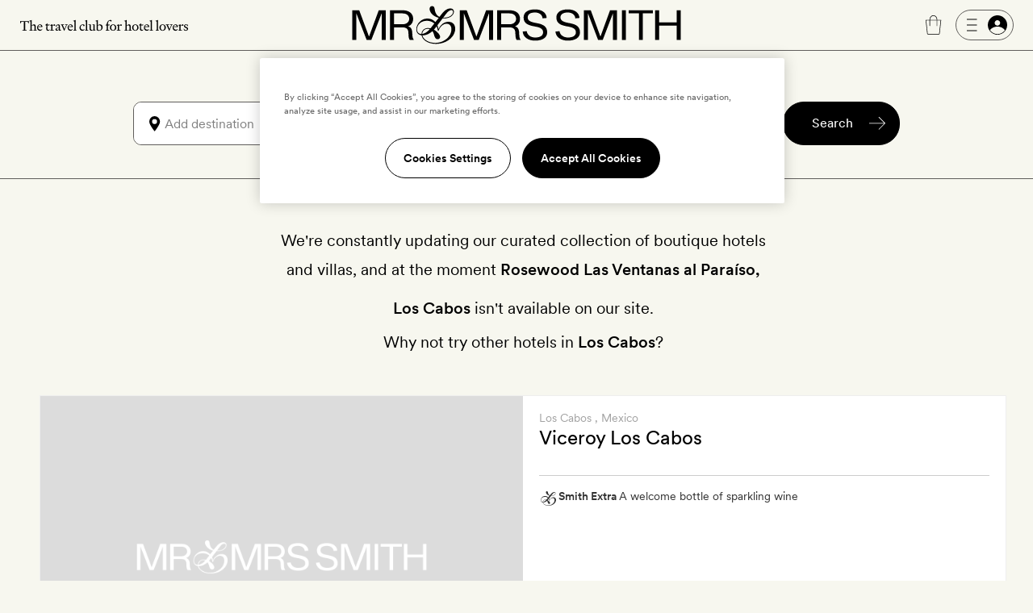

--- FILE ---
content_type: text/html; charset=UTF-8
request_url: https://www.mrandmrssmith.com/luxury-hotels/rosewood-las-ventanas-al-paraiso
body_size: 11666
content:













<!DOCTYPE html>
<html lang="en" class="no-js">
<head>
        <meta charset="UTF-8" />

        <meta http-equiv="X-UA-Compatible" content="IE=edge" />

            <title>Rosewood Las Ventanas al Paraíso - Los Cabos, Mexico - Mr &amp; Mrs Smith</title>

        <meta name="description" content="">
        <meta name="keywords" content="Hotels, Rosewood Las Ventanas al Paraíso, Los Cabos, Mexico, luxury, vacation, break, romantic, intimate, destination, five star, directory, Boutique, hotel, stylish">
                    <meta name="sailthru.tags" content="">
            
        <meta name="author" content="Mr &amp; Mrs Smith">
		<meta name="SKYPE_TOOLBAR" content="SKYPE_TOOLBAR_PARSER_COMPATIBLE" />

		<meta name="HandheldFriendly" content="True" /> 		<meta name="MobileOptimized" content="320" /> 
		<meta name="viewport" content="width=device-width, initial-scale=1.0" />

                        <meta name="robots" content="noindex,follow,noodp,noydir" />
            
    
                
        <meta name="sailthru.image.thumb" content="https://www.mrandmrssmith.com/image/smith_property/7727/listing_image/listing_standard/listing_search_300/0/1/smith_property-7727.jpg" />
        <meta property="og:title" content="Rosewood Las Ventanas al Paraíso, Los Cabos, Mexico" />
        <meta property="og:description" content="" />
        <meta property="og:type" content="hotel" />
                <meta property="og:image" content="https://www.mrandmrssmith.com/image/smith_property/7727/header_images/hotel_header_desktop/hotel_header_desktop/0/1/smith_property-7727.jpg" />
        <meta property="og:locale" content="en_US" />
        <meta property="og:url" content="https://www.mrandmrssmith.com/luxury-hotels/rosewood-las-ventanas-al-paraiso?s%5Btags%5D=destination.destination:north-america.mexico.baja-california.los-cabos" />
        <meta property="og:site_name" content="Smith Hotels" />
        <meta property="og:price:amount" content="736.12" />
        <meta property="og:price:currency" content="GBP" />
        <meta property="og:availability" content="instock" />

        <meta name="apple-itunes-app" content="app-id=445834586">

    
        
            <link rel="canonical" href="https://www.mrandmrssmith.com/luxury-hotels/rosewood-las-ventanas-al-paraiso" />
                                            
            
    
    <link rel="preload" href="/bundles/familysystem/fonts/CircularXXWeb-Regular.woff2" as="font" type="font/woff2" crossorigin>
    <link rel="preload" href="/bundles/familysystem/fonts/CircularXXWeb-Book.woff2" as="font" type="font/woff2" crossorigin>
    <link rel="preload" href="/bundles/familysystem/fonts/CircularXXWeb-Medium.woff2" as="font" type="font/woff2" crossorigin>

     
    <link rel="stylesheet" type="text/css" href="https://www.mrandmrssmith.com/css/SystemBundle/Resources/public/scss/common-897532cbaa.css" />

    <link rel="dns-prefetch" href="https://ajax.googleapis.com">

            <link rel="stylesheet" type="text/css" href="https://www.mrandmrssmith.com/css/SearchBundle/Resources/public/scss/searchpage-994d02de73.css" />
    <link rel="stylesheet" type="text/css" href="https://www.mrandmrssmith.com/css/SearchBundle/Resources/public/scss/inactive-properties-328cc189cd.css" />
        <noscript>
        <style type="text/css">
            #s_query, #s > div:nth-child(2), #s > div:nth-child(3) {
                visibility: visible;
            }
        </style>
    </noscript>
    
                <link rel="shortcut icon" href="https://www.mrandmrssmith.com/v2877dfc35f8/bundles/smithcoresystem/images/favicons/mr_and_mrs_smith/favicon.png"/>

    <script type="6aa457c3cf003e6aa61cbb3c-text/javascript" nonce="UmVyo5DmYbHc4WDDatflUn0mkbFahI5yRzIyki8OxA0=">
      document.documentElement.className = document.documentElement.className.replace("no-js","js");
	  dataLayer = [];
	  dataLayer.push(
          {'users_current_region' : 'NASA'},
          {'current_region' : 'NASA'},
          {'site_version' : 'smithsites'}
        );

        SP = {
            env : {
                assets_version   : 'v2877dfc35f8',
                date_format      : 'mm-dd-yyyy',
                telephone_number : '1 800 464 2040',
                site_inc_tax     : '1',
                site_tag         : 'mrandmrs',
                session_locale   : 'us',
                locale           : 'NASA',
                fbId             : '372230786215255'
                                                ,
                l                : true
                            }
        };

      dataLayer.push({
          pageDetails: {
              egiftFlag: "1",
              uri: '/luxury-hotels/rosewood-las-ventanas-al-paraiso',
              type: 'unTyped',

              
	    }});
	        dataLayer.push({
            user : {
                name: false,
                email: false,
                sex: false,
                age: "Not specfied by user",
                loyaltyAmount: false,
                loyaltyCurrency: false,
                loyaltyCurrencySymbol: false,
                memberId: false,
                memberTier: false,
                hasSmithSitePreference: "N",
                membershipLevel: false,
                membershipCategory: false,
                newsletter: false,
                loggedIn: false,
                firstname: false,
                lastname: false,
                reference: false,
	            ipAddress: "3.17.162.161",
	            sessionRegion   : "NASA",
	            sessionCountry   : "US",
                sessionRegionName : "",
                sessionCity : "",
                hasFutureBooking: "N",
            },
            env: {
                envName: 'prod',
                currency: 'USD',
            }
      });
      
        var cpOptInMessage =  'Sign-up to our newsletter to discover the latest luxury hotels and villas with up to 50% off';

        dataLayer.push(
            {
                customerService: {
                    phoneNumber: "18004642040",
                    phoneNumberFormatted: "1 800 464 2040",
                    phoneNumberClass: "rTapNumber275957"
                }
            },
            {
                 helpTypeFormURL: "https://smithhotels.typeform.com/to/bTXNJY1K?url=/luxury-hotels/rosewood-las-ventanas-al-paraiso"
            },
            {
                 optInMessage: cpOptInMessage
            }
        );

                    dataLayer.push({ mentionMe: {
                locale: 'en_US'
            }});
        
        var iconSpriteMedium = 'https://www.mrandmrssmith.com/svg/sprites-medium-5866c13630.svg#';
        var iconSpriteLarge = 'https://www.mrandmrssmith.com/svg/sprites-large-f1e8045149.svg#';
    </script>
    
        <script nonce="UmVyo5DmYbHc4WDDatflUn0mkbFahI5yRzIyki8OxA0=" async src="https://p11.techlab-cdn.com/691f6910b4508a7f89e2da3e.js" type="6aa457c3cf003e6aa61cbb3c-text/javascript"></script>

    <script type="6aa457c3cf003e6aa61cbb3c-text/javascript" nonce="UmVyo5DmYbHc4WDDatflUn0mkbFahI5yRzIyki8OxA0=">
        if(/MSIE \d|Trident.*rv:/.test(navigator.userAgent))
        document.write('<script nonce="UmVyo5DmYbHc4WDDatflUn0mkbFahI5yRzIyki8OxA0=" src="https://cdnjs.cloudflare.com/ajax/libs/svgxuse/1.2.6/svgxuse.min.js"><\/script>');
    </script>

    <script type="6aa457c3cf003e6aa61cbb3c-text/javascript" nonce="UmVyo5DmYbHc4WDDatflUn0mkbFahI5yRzIyki8OxA0=">
        !function(){
            var src = "//c.webtrends-optimize.com/acs/accounts/f0fa8f35-66f6-474c-87f7-6947403a3fd3/js/wt.js";
            var timeout = 2000; // 2 seconds
            var css={add:function(c, id){if(c instanceof Array){c=c.join(' ')}var a=document.getElementsByTagName('head')[0],b=document.createElement('style');b.type='text/css';if(id){b.id=id;}if(b.styleSheet){b.styleSheet.cssText=c}else{b.appendChild(document.createTextNode(c))}a.appendChild(b)}, del:function(id){var el=document.getElementById(id); if(el){el.parentNode.removeChild(el)}}};
            var cssid = 'wt_tagHide';
            css.add('body { opacity: 0.000001 !important; }', cssid);
            
            var sc = document.createElement('script');
            window.WT_ABORT = 0;
            sc.nonce = "UmVyo5DmYbHc4WDDatflUn0mkbFahI5yRzIyki8OxA0=";
            sc.src = src;
            sc.onload = function(){ 
                window.WT_ABORT = -1;
                css.del(cssid); 
            };
            sc.onerror = function(){
                window.WT_ABORT = 1;
                css.del(cssid); 
            };
            
            document.getElementsByTagName('head')[0].appendChild(sc);
            setTimeout(function(){
                if(window.WT_ABORT !== -1) window.WT_ABORT = 1; 
                css.del(cssid);
            }, timeout);
        }();
    </script>

    <!-- OneTrust Cookies Consent Notice start for www.mrandmrssmith.com -->
        <script nonce="UmVyo5DmYbHc4WDDatflUn0mkbFahI5yRzIyki8OxA0=" src="https://cdn-ukwest.onetrust.com/scripttemplates/otSDKStub.js" type="6aa457c3cf003e6aa61cbb3c-text/javascript" charset="UTF-8" data-domain-script="45310ba7-99e3-41de-bb93-ef1956f88b6e"></script>
    <script type="6aa457c3cf003e6aa61cbb3c-text/javascript" nonce="UmVyo5DmYbHc4WDDatflUn0mkbFahI5yRzIyki8OxA0=">
        function OptanonWrapper() { }
    </script>
    <!-- OneTrust Cookies Consent Notice end for www.mrandmrssmith.com -->

        
          <!-- Google Tag Manager -->
  <script nonce="UmVyo5DmYbHc4WDDatflUn0mkbFahI5yRzIyki8OxA0=" type="6aa457c3cf003e6aa61cbb3c-text/javascript">(function(w,d,s,l,i){w[l]=w[l]||[];w[l].push({'gtm.start':new Date().getTime(),event:'gtm.js'});var f=d.getElementsByTagName(s)[0],j=d.createElement(s);j.async=true;j.src="https://load.evt.mrandmrssmith.com/2y10waytplzu.js?"+i;f.parentNode.insertBefore(j,f);})(window,document,'script','dataLayer','4h38b=aWQ9R1RNLVdSNEhENQ%3D%3D&nqmC0=mmySi');</script>
  <!-- End Google Tag Manager -->


</head>





    

<body class="unscrolled complete-sticky">
	<!-- Google Tag Manager (noscript) -->
	<noscript><iframe src="https://load.evt.mrandmrssmith.com/ns.html?id=GTM-WR4HD5" height="0" width="0" style="display:none;visibility:hidden"></iframe></noscript>
	<!-- End Google Tag Manager (noscript) -->

<div id="main-section">
            



<script type="6aa457c3cf003e6aa61cbb3c-text/javascript" nonce="UmVyo5DmYbHc4WDDatflUn0mkbFahI5yRzIyki8OxA0=">
    dataLayer.push({
        userMenuDetails: {
            loggedIn: false,
            firstName: "",
            credit: "0",
            membership: "",
            loyaltyEarnedPercentage: "",
            loyaltyPromotion: "",
            currencySymbol: "",
            loyaltyCredit: "¤0",
            userReference: false,
            isSoftLogin: "",
        }
    });
</script>


    
<div
    id="site-header"
    class="restyled header mobile-menu-close sticky"
    role="menubar"
    >
    <div class="top-bar">
        <div class="left-area">
            <a class="visually-hidden" href="#main">
                Skip to main content
            </a>
                            <button id="fw-mobile-search-button" class="fw-btn btn-restyled ghost small monospaced with-no-children search-button" aria-label="Search">
                    <div class="icon-wrapper">
                        



<svg
    class="fw-icon-sprite"
    role="presentation"
>
    <use href="https://www.mrandmrssmith.com/svg/sprites-medium-5866c13630.svg#search" />
</svg>
                    </div>
                </button>
            
                            <button class="profile-slider-trigger profile-mobile-button fw-btn btn-restyled ghost small monospaced with-no-children" aria-label="Sign In / Register">
                    <div class="icon-wrapper">
                        



<svg
    class="fw-icon-sprite"
    role="presentation"
>
    <use href="https://www.mrandmrssmith.com/svg/sprites-medium-5866c13630.svg#person-circle-filled" />
</svg>
                    </div>
                </button>
            
            <a href="tel:18004642040" class="fw-btn btn-restyled ghost small monospaced with-no-children phone-number-link">
                <div class="icon-wrapper">
                    



<svg
    class="fw-icon-sprite"
    role="presentation"
>
    <use href="https://www.mrandmrssmith.com/svg/sprites-medium-5866c13630.svg#phone-circle" />
</svg>
                </div>
            </a>

            <img class="the-travel-club" src="https://www.mrandmrssmith.com/v2877dfc35f8/bundles/familysystem/images/newHeader/the_travel_club.svg" alt="The travel club" aria-hidden />
        </div>

        <div class="logo-wrapper">
            <a class="logo" href="/" aria-label="Homepage">
                <img class="logo" src="https://www.mrandmrssmith.com/v2877dfc35f8/bundles/familysystem/images/newHeader/logo_2024.svg" alt="Mr. &amp; Mrs. Smith" />
            </a>

                    </div>

        <div class="right-area">
            <div class="right-area-actions">
                <div class="info">
                    <a class="phone-number-link" href="tel:18004642040" title="Speak to a Smith travel specialist">
                        <div class="js-tooltips js-tooltips-header-phone"
                            data-title='



<svg
    class="fw-icon-sprite"
    role="presentation"
>
    <use href="https://www.mrandmrssmith.com/svg/sprites-medium-5866c13630.svg#phone-circle" />
</svg>
'
                            data-message="1 800 464 2040"
                            data-width="110"
                            data-action="hover"
                        ></div>
                    </a>
                </div>

                                    <div id="favourites-icon" class="wishlist profile-slider-trigger" data-action="logIn" aria-label="Wishlist"></div>

                    <div class="cart">
                        <div class="fw-badge-wrapper">
                            <a href="/basket" aria-label="Cart" class="fw-btn btn-restyled ghost small monospaced with-no-children">
                                <div class="icon-wrapper">
                                    



<svg
    class="fw-icon-sprite"
    role="presentation"
>
    <use href="https://www.mrandmrssmith.com/svg/sprites-medium-5866c13630.svg#suitcase-rounded" />
</svg>
                                </div>
                            </a>

                            <span id="basket_count" aria-hidden class="fw-badge info absolute-positioned"></span>
                        </div>
                    </div>

                        <button
        aria-label="Log In"
        class="profile-slider-trigger desktop-profile-menu fw-btn btn-restyled secondary small with-left-icon with-right-icon with-no-children"
    >
        <div class="icon-wrapper icon-wrapper-left">
            



<svg
    class="fw-icon-sprite"
    role="presentation"
>
    <use href="https://www.mrandmrssmith.com/svg/sprites-medium-5866c13630.svg#menu" />
</svg>
        </div>

        <div class="icon-wrapper icon-wrapper-right">
            



<svg
    class="fw-icon-sprite"
    role="presentation"
>
    <use href="https://www.mrandmrssmith.com/svg/sprites-medium-5866c13630.svg#person-circle-filled" />
</svg>
        </div>
    </button>
                
                                    <button
                        id="fw-mobile-menu-button"
                        class="mobile-menu-button"
                        aria-label="Toggle mobile menu"
                    >
                        <span></span>
                        <span></span>
                        <span></span>
                    </button>
                            </div>

                    </div>
    </div>

            

<div class="menu mobile-menu-close">
   <nav class="navigation">
        <a href=https://www.mrandmrssmith.com/luxury-hotels class="fw-link secondary navigation-item">Hotels</a>
        <a href=https://www.mrandmrssmith.com/luxury-villas class="fw-link secondary navigation-item">Villas</a>
        <a href=https://www.mrandmrssmith.com/luxury-hotel-deals class="fw-link secondary navigation-item">Offers</a>
        <a href=https://www.mrandmrssmith.com/honeymoons class="fw-link secondary navigation-item">Honeymoons</a>
        <a href=https://www.mrandmrssmith.com/collections class="fw-link secondary navigation-item">Inspiration</a>
        <a href=https://www.mrandmrssmith.com/destinations class="fw-link secondary navigation-item">Destinations</a>
        <a href=https://www.mrandmrssmith.com/family class="fw-link secondary navigation-item">Family</a>
        <a href=https://www.mrandmrssmith.com/editorial class="fw-link secondary navigation-item">Editorial</a>
        <a href=https://www.mrandmrssmith.com/shop class="fw-link secondary navigation-item">Gift shop</a>
    </nav>

    <div class="mobile-menu-gallery-wrapper">
        <div class="mobile-menu-gallery">
            <a href=/shop/products/e-voucher class="fw-link gallery-item primary">
                <img alt="E-Gift Cart" src="https://www.mrandmrssmith.com/v2877dfc35f8/bundles/familysystem/images/newHeader/e-gift-card.jpg">
            </a>

            
            <a href=/shop/products/gift-vouchers class="fw-link gallery-item primary">
                <img alt="Physical gift card" src="https://media.mrandmrssmith.com/image/upload/q_auto,f_auto,w_800,h_500,c_fill,g_auto/v1761732890/gift-card-2025-red_3_pnnc8h.jpg">
            </a>
        </div>
    </div>

    <div class="join-the-club">
                    Join the club <button class="join-club-button profile-slider-trigger" data-action="signUpAndToggleMenu">here</button>
            </div>
</div>
    
    <div id="fw-mobile-menu-overlay" class="fw-mobile-menu-overlay" aria-hidden></div>
</div>

    



	
<div
	id="fw-search-bar"
	class="fw-search-bar sticky"
>
	<div
		aria-hidden
		id="fw-search-page-overlay"
		class="fw-search-page-overlay"
	></div>

	<button
		title="Close search menu"
		id="close-mobile-search-button"
		class="fw-btn btn-restyled close-mobile-search-button"
		type="button"
		aria-hidden
	>
		



<svg
    class="fw-icon-sprite"
    role="presentation"
>
    <use href="https://www.mrandmrssmith.com/svg/sprites-medium-5866c13630.svg#close" />
</svg>
	</button>

	<form id="fw-search-form" class="form" name="s" role="search" method="post" action="/search-form">
        <input id="fw-input-date-from" type="hidden" name="s[date_from]" value="">
        <input id="fw-input-date-to" type="hidden" name="s[date_to]" value="">
        <input id="fw-input-adults" type="hidden" name="s[adults]" value="2">
        <input id="fw-input-child" type="hidden" name="s[child]" value="0">
        <input id="fw-input-child-ages" type="hidden" name="s[child_ages]" value="">
        <input id="fw-input-tags" type="hidden" name="s[tags]" value="destination.destination:north-america.mexico.baja-california.los-cabos_Los Cabos_Destinations">
        <input id="fw-input-query" type="hidden" name="s[query]" value="">
        <input id="fw-input-property-type" type="hidden" name="s[property_type]" value="hotel">
        <input type="hidden" name="s[autosuggest]" value="true">

		<div id="fw-form-overlay" class="fw-form-overlay"></div>

		<div class="inputs-wrapper">
			<div class="destination">
				<label for="fw-destination-input" class="search-input-label">
					Destination
				</label>

				<div
					class="destinations-wrapper"
					id="fw-destinations-wrapper"
                >
					<button id="desktop-left-location-icon-button" class="fw-btn btn-restyled ghost small monospaced with-no-children desktop-left-location-icon" tabindex="-1" aria-hidden="true" type="button">
						<div class="icon-wrapper">
							



<svg
    class="fw-icon-sprite"
    role="presentation"
>
    <use href="https://www.mrandmrssmith.com/svg/sprites-medium-5866c13630.svg#location" />
</svg>
						</div>
					</button>

					<button id="mobile-left-search-icon" class="fw-btn btn-restyled ghost small monospaced with-no-children mobile-left-search-icon" tabindex="-1" aria-hidden="true" type="button">
						<div class="icon-wrapper">
							



<svg
    class="fw-icon-sprite"
    role="presentation"
>
    <use href="https://www.mrandmrssmith.com/svg/sprites-medium-5866c13630.svg#search" />
</svg>
						</div>
					</button>

					
<div id="fw-multi-select" class="fw-multi-select">
    <div id="fw-tags-wrapper" class="tags-wrapper"></div>

    <input
        id="fw-destination-input"
        aria-label="Add destination"
        role="searchbox"
        class="fw-multi-select-input"
        placeholder="Add destination"
        autocomplete="off"
    />
</div>
					<button class="fw-btn btn-restyled ghost small monospaced with-no-children mobile-right-location-icon" tabindex="-1" aria-hidden="true" type="button">
						<div class="icon-wrapper">
							



<svg
    class="fw-icon-sprite"
    role="presentation"
>
    <use href="https://www.mrandmrssmith.com/svg/sprites-medium-5866c13630.svg#location" />
</svg>
						</div>
					</button>

					<button id="mobile-right-arrow-icon" class="fw-btn btn-restyled ghost small monospaced with-no-children mobile-right-arrow-icon" tabindex="-1" aria-hidden="true" type="button">
						<div class="icon-wrapper">
							



<svg
    class="fw-icon-sprite"
    role="presentation"
>
    <use href="https://www.mrandmrssmith.com/svg/sprites-medium-5866c13630.svg#arrow-right" />
</svg>
						</div>
					</button>
				</div>

				<div id="search-suggested-tags-wrapper" role="dialog"></div>
			</div>
			<div class="dates-selector">
				<label for="fw-dates-input" class="search-input-label">
					Dates
				</label>

				<div class="input-wrapper">
					<input
						id="fw-dates-input"
						aria-label="Travel Date"
						class="input dates-selector-input"
						readonly
					/>

					<span role="button" class="calendar-icon">
						


    
<svg
    class="fw-icon-sprite input-icon"
    role="presentation"
>
    <use href="https://www.mrandmrssmith.com/svg/sprites-medium-5866c13630.svg#calendar" />
</svg>
					</span>

					<span id="fw-close-calendar" role="button" class="chevron-icon">
						


    
<svg
    class="fw-icon-sprite input-icon"
    role="presentation"
>
    <use href="https://www.mrandmrssmith.com/svg/sprites-medium-5866c13630.svg#chevron-up" />
</svg>
					</span>
				</div>

				<div id="search-calendar-wrapper" class="fw-search-calendar-body-wrapper" role="dialog"></div>
			</div>
			<div class="occupancy restyled">
				<label for="fw-occupancy-input" class="search-input-label">
					Guests
				</label>

				<div id="fw-input-occupancy-wrapper" class="input-wrapper" >
					<input
						id="fw-occupancy-input"
						aria-label="Travel Occupancy details"
						class="input occupancy-input"
						readonly
						placeholder="Add guests"
					/>

					


    
<svg
    class="fw-icon-sprite input-icon"
    role="presentation"
>
    <use href="https://www.mrandmrssmith.com/svg/sprites-medium-5866c13630.svg#plus-circle" />
</svg>
				</div>

				<div id="search-occupancy-wrapper" class="fw-search-occupancy-body-wrapper" role="dialog"></div>
			</div>
		</div>

		<button id="fw-search-button" class="fw-btn btn-restyled primary medium with-right-icon search-button" title="Search">
			<div class="content">Search</div>

			<div class="icon-wrapper icon-wrapper-right icon thin-arrow">
				



<svg
    class="fw-icon-sprite"
    role="presentation"
>
    <use href="https://www.mrandmrssmith.com/svg/sprites-medium-5866c13630.svg#arrow-right" />
</svg>
			</div>

			<div class="icon-wrapper icon-wrapper-right icon large-arrow">
				

        

<svg
    class="fw-icon-sprite large"
    role="presentation"
>
    <use href="https://www.mrandmrssmith.com/svg/sprites-large-f1e8045149.svg#arrow-right-thin" />
</svg>
			</div>

			<div class="icon-wrapper icon-wrapper-right spinner">
				<svg width="24" height="24" class="fw-spinner" xmlns="http://www.w3.org/2000/svg" viewBox="0 0 100 100" role="status" aria-label="loading">
					<circle cx="50" cy="50" r="40" stroke="currentColor" fill="none" stroke-width="10" stroke-linecap="round"></circle>
					<circle cx="50" cy="50" r="40" stroke="currentColor" fill="none" stroke-width="6" stroke-linecap="round">
						<animate attributeName="stroke-dashoffset" dur="1.3s" repeatCount="indefinite" from="0" to="502"></animate>
						<animate attributeName="stroke-dasharray" dur="1.3s" repeatCount="indefinite" values="100.4 150.6;1 250;100.4 150.6"></animate>
					</circle>
				</svg>
			</div>
		</button>

		<div id="fw-mobile-occupancy-message" class="occupancy-message">This is for one room only. Add more rooms later.</div>
	</form>

	<div id="fw-search-bar-react-wrapper"></div>
</div>

    <div class="trustpilot-topbar-widget">
        <div class="trustpilot-widget small" data-locale="en-US" data-template-id="5419b637fa0340045cd0c936" data-businessunit-id="559505f80000ff000580a311" data-style-height="24px" data-style-width="100%" data-theme="light" data-token="0be9f9db-efc9-4e5d-977a-9c6d436d67d4">
            <a href="https://www.trustpilot.com/review/www.mrandmrssmith.com" target="_blank" rel="noopener">Trustpilot</a>
        </div>
        <div class="trustpilot-widget large" data-locale="en-US" data-template-id="5419b6ffb0d04a076446a9af" data-businessunit-id="559505f80000ff000580a311" data-style-height="24px" data-style-width="440px" data-token="6c32e1cd-6f0e-4f16-8c52-1776defc50b6">
            <a href="https://www.trustpilot.com/review/www.mrandmrssmith.com" target="_blank" rel="noopener">Trustpilot</a>
        </div>
    </div>


    
    
        <main role="main" class="global" id='main'>
        	
	<div class="content-with-filters with-header">
		<div class="results-header">
			<div class="generic-content-textblock">
				<div class="generic-content-blurb">
					<p>We&#39;re constantly updating our curated collection of boutique hotels and villas, and at the moment</p>

<h1>Rosewood Las Ventanas al Paraíso, Los Cabos</h1>

<p>isn&#39;t available on our site.</p>

<h2>Why not try other hotels in <span>Los Cabos</span>?</h2>

				</div>
			</div>
		</div>

		<div data-id="detail" id="hotel-results" class="results-list">
							    
<div data-id="detail" id="hotel-results">
    <ol id="search-list">
                    <li class="result">
                <a id="hotelcard-6653" class="hotelcard-anchor"></a>

                
                




<article class="hotelcard inactive">
    

<div class="hotelcard__media">
    <div class="c-carousel j-carousel c-carousel--hotel" data-carousel="hotel">
            
                                                                                
            <a href="https://www.mrandmrssmith.com/luxury-hotels/viceroy-los-cabos" target="_self">
                <img src="https://media.mrandmrssmith.com/image/upload/v1727963252/smith_media_placeholder.jpg"
                    class="c-carousel__image"
                    alt="Photo of Viceroy Los Cabos"
                    data-alt="Viceroy Los Cabos – Los Cabos – Mexico"                    width="741"
                    height="494"
                    
                    data-smithcode="[base64],[base64],[base64],[base64],[base64]" />
            </a>
            </div>

    
    <div class="badges-wrapper">
        
        
            </div>

    <div class="hotelcard-utilities">
        <ul class="hotelcard-utilities-list">
            <li class="favourites-button profile-slider-trigger"
                data-action="logIn"
                data-property-id="6653"
                data-property-type="hotel"
                data-has-text="false">
            </li>
        </ul>
    </div>
</div>

    <div class="hotelcard__content">
        <p class="hotelcard__content-destination">
            <span class="location" data-tags="Los Cabos">Los Cabos</span>
                            <span class="country" data-tags="Mexico">, Mexico</span>
                    </p>

                    <div class="hotelcard__content-review">
                <div id="feefologohere" data-product-sku="6653"></div>
            </div>
        
        <h2 class="hotelcard__content-hotelname">
            <a href="https://www.mrandmrssmith.com/luxury-hotels/viceroy-los-cabos" target="_self">
                Viceroy Los Cabos
            </a>
        </h2>

        <div class="hotelcard__content-bottomWrapper">
            <div class="hotelcard__map-button-wrapper">
                                    

                    <div class="j-initialisePropertyMap" aria-label="Map location" tabindex="0" role="button"
                        data-lat="23.0452"
                        data-long="-109.698"
                        data-id="6653"
                        data-name="Viceroy Los Cabos"
                        data-searchTags="destination.destination:north-america.mexico"
                        data-prop="hotel"
                        data-urlname="viceroy-los-cabos">
                    </div>
                            </div>

                            <div class="hotelcard__smithextra-wrapper">
                    
<div class="visually-hidden"><h3>Smith Extra</h3>A welcome bottle of sparkling wine</div>
<div class="hotelcard__content-smithextra" aria-hidden>
    <div class="hotelcard__content-smithextra-icon" >
        



<svg
    class="fw-icon-sprite"
    role="presentation"
>
    <use href="https://www.mrandmrssmith.com/svg/sprites-medium-5866c13630.svg#smith-ampersand" />
</svg>
    </div>
    <div>
        <p class="hotelcard__content-smithextra_label">Smith Extra</p>
                                    <p>A welcome bottle of sparkling wine</p>
            </div>
</div>

<div
    class="js-tooltips c-tooltip__cta c-tooltip__cta--smith-extra"
    tabindex="0"
    role="button"
    data-title="Includes Smith Extra"
    data-message="A welcome bottle of sparkling wine"
    data-boundary="result"
    data-width="372"
    data-direction="top"
    data-left-icon-symbol="info-circle"
    data-right-icon-symbol="check-circle"
>
</div>
                </div>
            
            <div class="hotelcard__content-price">
                                                                            
                                            <p class="accomodation__costs accomodation__costs--reverseColumn accomodation__costs--no-dates"><span class="accomodation__costs-label">Price per night from  (includes&nbsp;taxes&nbsp;and&nbsp;fees)</span><span class="accomodation__costs-rate"><span class="currency-to-convert price currency-show-inc" data-rate-inc="561.6" data-rate-ex="468" data-rate-currency="USD">$561.60</span></span></p>                                                </div>

            <div class="hotelcard__terms">
                
                
                <div
                    class="js-tooltips c-tooltip__cta c-tooltip__cta--withBestPrice"
                    tabindex="0"
                    role="button"
                    aria-describedby="tooltip-bestprice-6653"
                    data-id="tooltip-bestprice-6653"
                    data-title="Best-price guarantee"
                    data-message="&lt;p class=&quot;c-tooltip__ctaTitle&quot;&gt;We work hard to ensure you&amp;#39;ll not find these rooms cheaper anywhere else.&lt;/p&gt;

&lt;p class=&quot;c-tooltip__ctaMessage&quot;&gt;If you do, however, we&amp;rsquo;ll match it and give you $50 loyalty.&lt;/p&gt;

&lt;p class=&quot;c-tooltipctaTerms&quot;&gt;&lt;a class=&quot;c-tooltipctaLink&quot; href=&quot;https://www.mrandmrssmith.com/price-match&quot; target=&quot;_blank&quot;&gt;Terms &amp;amp; Conditions apply&lt;/a&gt;&lt;/p&gt;
"
                    data-boundary="result"
                    data-width="372"
                    data-direction="top"
                    data-left-icon-symbol="info-circle"
                    data-right-icon-symbol="check-circle"
                >
                </div>
            </div>

            <div class="hotelcard-bttns-rates">
                <a class="fw-btn btn-restyled primary medium with-right-icon" target="_self" href="https://www.mrandmrssmith.com/luxury-hotels/viceroy-los-cabos" data-slug="viceroy-los-cabos" aria-label="View Viceroy Los Cabos hotel">
                    <span class="content">View hotel</span>
                    <div class="icon-wrapper icon-wrapper-right">
                        



<svg
    class="fw-icon-sprite"
    role="presentation"
>
    <use href="https://www.mrandmrssmith.com/svg/sprites-medium-5866c13630.svg#arrow-right" />
</svg>
                    </div>
                </a>
            </div>

                    </div>
    </div>
</article>
            </li>
                    <li class="result">
                <a id="hotelcard-1968" class="hotelcard-anchor"></a>

                
                




<article class="hotelcard inactive">
    

<div class="hotelcard__media">
    <div class="c-carousel j-carousel c-carousel--hotel" data-carousel="hotel">
            
                                                                                
            <a href="https://www.mrandmrssmith.com/luxury-hotels/hotel-el-ganzo" target="_self">
                <img src="https://media.mrandmrssmith.com/image/upload/v1727963252/smith_media_placeholder.jpg"
                    class="c-carousel__image"
                    alt="Photo of Hotel El Ganzo"
                    data-alt="Hotel El Ganzo – Los Cabos – Mexico"                    width="741"
                    height="494"
                    
                    data-smithcode="[base64],[base64],[base64],[base64],[base64]" />
            </a>
            </div>

    
    <div class="badges-wrapper">
        
        
            </div>

    <div class="hotelcard-utilities">
        <ul class="hotelcard-utilities-list">
            <li class="favourites-button profile-slider-trigger"
                data-action="logIn"
                data-property-id="1968"
                data-property-type="hotel"
                data-has-text="false">
            </li>
        </ul>
    </div>
</div>

    <div class="hotelcard__content">
        <p class="hotelcard__content-destination">
            <span class="location" data-tags="Los Cabos">Los Cabos</span>
                            <span class="country" data-tags="Mexico">, Mexico</span>
                    </p>

                    <div class="hotelcard__content-review">
                <div id="feefologohere" data-product-sku="1968"></div>
            </div>
        
        <h2 class="hotelcard__content-hotelname">
            <a href="https://www.mrandmrssmith.com/luxury-hotels/hotel-el-ganzo" target="_self">
                Hotel El Ganzo
            </a>
        </h2>

        <div class="hotelcard__content-bottomWrapper">
            <div class="hotelcard__map-button-wrapper">
                                    

                    <div class="j-initialisePropertyMap" aria-label="Map location" tabindex="0" role="button"
                        data-lat="23.0601"
                        data-long="-109.672"
                        data-id="1968"
                        data-name="Hotel El Ganzo"
                        data-searchTags="destination.destination:north-america.mexico"
                        data-prop="hotel"
                        data-urlname="hotel-el-ganzo">
                    </div>
                            </div>

                            <div class="hotelcard__smithextra-wrapper">
                    
<div class="visually-hidden"><h3>Smith Extra</h3>$30 food and beverage credit</div>
<div class="hotelcard__content-smithextra" aria-hidden>
    <div class="hotelcard__content-smithextra-icon" >
        



<svg
    class="fw-icon-sprite"
    role="presentation"
>
    <use href="https://www.mrandmrssmith.com/svg/sprites-medium-5866c13630.svg#smith-ampersand" />
</svg>
    </div>
    <div>
        <p class="hotelcard__content-smithextra_label">Smith Extra</p>
                                    <p>$30 food and beverage credit</p>
            </div>
</div>

<div
    class="js-tooltips c-tooltip__cta c-tooltip__cta--smith-extra"
    tabindex="0"
    role="button"
    data-title="Includes Smith Extra"
    data-message="$30 food and beverage credit"
    data-boundary="result"
    data-width="372"
    data-direction="top"
    data-left-icon-symbol="info-circle"
    data-right-icon-symbol="check-circle"
>
</div>
                </div>
            
            <div class="hotelcard__content-price">
                                                                            
                                            <p class="accomodation__costs accomodation__costs--reverseColumn accomodation__costs--no-dates"><span class="accomodation__costs-label">Price per night from  (includes&nbsp;taxes&nbsp;and&nbsp;fees)</span><span class="accomodation__costs-rate"><span class="currency-to-convert price currency-show-inc" data-rate-inc="355.98" data-rate-ex="296.65" data-rate-currency="USD">$355.98</span></span></p>                                                </div>

            <div class="hotelcard__terms">
                
                
                <div
                    class="js-tooltips c-tooltip__cta c-tooltip__cta--withBestPrice"
                    tabindex="0"
                    role="button"
                    aria-describedby="tooltip-bestprice-1968"
                    data-id="tooltip-bestprice-1968"
                    data-title="Best-price guarantee"
                    data-message="&lt;p class=&quot;c-tooltip__ctaTitle&quot;&gt;We work hard to ensure you&amp;#39;ll not find these rooms cheaper anywhere else.&lt;/p&gt;

&lt;p class=&quot;c-tooltip__ctaMessage&quot;&gt;If you do, however, we&amp;rsquo;ll match it and give you $50 loyalty.&lt;/p&gt;

&lt;p class=&quot;c-tooltipctaTerms&quot;&gt;&lt;a class=&quot;c-tooltipctaLink&quot; href=&quot;https://www.mrandmrssmith.com/price-match&quot; target=&quot;_blank&quot;&gt;Terms &amp;amp; Conditions apply&lt;/a&gt;&lt;/p&gt;
"
                    data-boundary="result"
                    data-width="372"
                    data-direction="top"
                    data-left-icon-symbol="info-circle"
                    data-right-icon-symbol="check-circle"
                >
                </div>
            </div>

            <div class="hotelcard-bttns-rates">
                <a class="fw-btn btn-restyled primary medium with-right-icon" target="_self" href="https://www.mrandmrssmith.com/luxury-hotels/hotel-el-ganzo" data-slug="hotel-el-ganzo" aria-label="View Hotel El Ganzo hotel">
                    <span class="content">View hotel</span>
                    <div class="icon-wrapper icon-wrapper-right">
                        



<svg
    class="fw-icon-sprite"
    role="presentation"
>
    <use href="https://www.mrandmrssmith.com/svg/sprites-medium-5866c13630.svg#arrow-right" />
</svg>
                    </div>
                </a>
            </div>

                    </div>
    </div>
</article>
            </li>
                    <li class="result">
                <a id="hotelcard-7162" class="hotelcard-anchor"></a>

                
                




<article class="hotelcard inactive">
    

<div class="hotelcard__media">
    <div class="c-carousel j-carousel c-carousel--hotel" data-carousel="hotel">
            
                                                                                
            <a href="https://www.mrandmrssmith.com/luxury-hotels/chileno-bay-resort-and-residences" target="_self">
                <img src="https://media.mrandmrssmith.com/image/upload/v1727963252/smith_media_placeholder.jpg"
                    class="c-carousel__image"
                    alt="Photo of Chileno Bay Resort &amp; Residences"
                    data-alt="Chileno Bay Resort &amp; Residences - Cabo San Lucas - Mexico"                    width="741"
                    height="494"
                    
                    data-smithcode="[base64],[base64],[base64],[base64],[base64]" />
            </a>
            </div>

    
    <div class="badges-wrapper">
        
        
            </div>

    <div class="hotelcard-utilities">
        <ul class="hotelcard-utilities-list">
            <li class="favourites-button profile-slider-trigger"
                data-action="logIn"
                data-property-id="7162"
                data-property-type="hotel"
                data-has-text="false">
            </li>
        </ul>
    </div>
</div>

    <div class="hotelcard__content">
        <p class="hotelcard__content-destination">
            <span class="location" data-tags="Los Cabos">Los Cabos</span>
                            <span class="country" data-tags="Mexico">, Mexico</span>
                    </p>

                    <div class="hotelcard__content-review">
                <div id="feefologohere" data-product-sku="7162"></div>
            </div>
        
        <h2 class="hotelcard__content-hotelname">
            <a href="https://www.mrandmrssmith.com/luxury-hotels/chileno-bay-resort-and-residences" target="_self">
                Chileno Bay Resort &amp; Residences
            </a>
        </h2>

        <div class="hotelcard__content-bottomWrapper">
            <div class="hotelcard__map-button-wrapper">
                                    

                    <div class="j-initialisePropertyMap" aria-label="Map location" tabindex="0" role="button"
                        data-lat="22.9474"
                        data-long="-109.808"
                        data-id="7162"
                        data-name="Chileno Bay Resort &amp; Residences"
                        data-searchTags="destination.destination:north-america.mexico"
                        data-prop="hotel"
                        data-urlname="chileno-bay-resort-and-residences">
                    </div>
                            </div>

                            <div class="hotelcard__smithextra-wrapper">
                    
<div class="visually-hidden"><h3>Smith Extra</h3>Two US$50 spa vouchers; GoldSmiths will also get a margarita each and chips and salsa delivered to their room on arrival</div>
<div class="hotelcard__content-smithextra" aria-hidden>
    <div class="hotelcard__content-smithextra-icon" >
        



<svg
    class="fw-icon-sprite"
    role="presentation"
>
    <use href="https://www.mrandmrssmith.com/svg/sprites-medium-5866c13630.svg#smith-ampersand" />
</svg>
    </div>
    <div>
        <p class="hotelcard__content-smithextra_label">Smith Extra</p>
                                    <p>Two US$50 spa vouchers; GoldSmiths will also get a margarita each and chips and salsa delivered to their room on arrival</p>
            </div>
</div>

<div
    class="js-tooltips c-tooltip__cta c-tooltip__cta--smith-extra"
    tabindex="0"
    role="button"
    data-title="Includes Smith Extra"
    data-message="Two US$50 spa vouchers; GoldSmiths will also get a margarita each and chips and salsa delivered to their room on arrival"
    data-boundary="result"
    data-width="372"
    data-direction="top"
    data-left-icon-symbol="info-circle"
    data-right-icon-symbol="check-circle"
>
</div>
                </div>
            
            <div class="hotelcard__content-price">
                                                                            
                                            <p class="accomodation__costs accomodation__costs--reverseColumn accomodation__costs--no-dates"><span class="accomodation__costs-label">Price per night from  (includes&nbsp;taxes&nbsp;and&nbsp;fees)</span><span class="accomodation__costs-rate"><span class="currency-to-convert price currency-show-inc" data-rate-inc="787.5" data-rate-ex="656.25" data-rate-currency="USD">$787.50</span></span></p>                                                </div>

            <div class="hotelcard__terms">
                
                
                <div
                    class="js-tooltips c-tooltip__cta c-tooltip__cta--withBestPrice"
                    tabindex="0"
                    role="button"
                    aria-describedby="tooltip-bestprice-7162"
                    data-id="tooltip-bestprice-7162"
                    data-title="Best-price guarantee"
                    data-message="&lt;p class=&quot;c-tooltip__ctaTitle&quot;&gt;We work hard to ensure you&amp;#39;ll not find these rooms cheaper anywhere else.&lt;/p&gt;

&lt;p class=&quot;c-tooltip__ctaMessage&quot;&gt;If you do, however, we&amp;rsquo;ll match it and give you $50 loyalty.&lt;/p&gt;

&lt;p class=&quot;c-tooltipctaTerms&quot;&gt;&lt;a class=&quot;c-tooltipctaLink&quot; href=&quot;https://www.mrandmrssmith.com/price-match&quot; target=&quot;_blank&quot;&gt;Terms &amp;amp; Conditions apply&lt;/a&gt;&lt;/p&gt;
"
                    data-boundary="result"
                    data-width="372"
                    data-direction="top"
                    data-left-icon-symbol="info-circle"
                    data-right-icon-symbol="check-circle"
                >
                </div>
            </div>

            <div class="hotelcard-bttns-rates">
                <a class="fw-btn btn-restyled primary medium with-right-icon" target="_self" href="https://www.mrandmrssmith.com/luxury-hotels/chileno-bay-resort-and-residences" data-slug="chileno-bay-resort-and-residences" aria-label="View Chileno Bay Resort &amp; Residences hotel">
                    <span class="content">View hotel</span>
                    <div class="icon-wrapper icon-wrapper-right">
                        



<svg
    class="fw-icon-sprite"
    role="presentation"
>
    <use href="https://www.mrandmrssmith.com/svg/sprites-medium-5866c13630.svg#arrow-right" />
</svg>
                    </div>
                </a>
            </div>

                    </div>
    </div>
</article>
            </li>
            </ol>
</div>

					</div>
	</div>

	<div class="generic-content M-12_12 L-12_12 XL-12_12 XXL-12_12">
		<a href="/destinations/los-cabos/hotels" class="button-primary">See all Los Cabos hotels</a>
	</div>

    </main>

    
                









<footer class="footer-restyled">
    <div class="footer-mobile">Speak to a Smith travel specialist on
        <a href="tel:18004642040" class="rTapNumber275957">1 800 464 2040</a>
    </div>
            <div class="footer-main">
            <div class="content-wrapper">
                <div class="content-wrapper-mobile">
                    <div class="fw-accordion" data-accordion-group="group1">
            <button class="accordion-title btn-restyled">About us
            <div class="accordion-icon">
                


    
<svg
    class="fw-icon-sprite accordion-icon-down"
    role="presentation"
>
    <use href="https://www.mrandmrssmith.com/svg/sprites-medium-5866c13630.svg#chevron-down" />
</svg>
                


    
<svg
    class="fw-icon-sprite accordion-icon-up"
    role="presentation"
>
    <use href="https://www.mrandmrssmith.com/svg/sprites-medium-5866c13630.svg#chevron-up" />
</svg>
            </div>
        </button>
                <div class="accordion-content">
            <ul class="accordion-list">
                                    <li class="accordion-item"><a href="https://www.mrandmrssmith.com/about-us">About Mr &amp; Mrs Smith</a></li>
                                    <li class="accordion-item"><a href="https://www.mrandmrssmith.com/book-with-us">Why book with us?</a></li>
                                    <li class="accordion-item"><a href="https://www.mrandmrssmith.com/price-match">Our best-price guarantee</a></li>
                                    <li class="accordion-item"><a href="https://www.mrandmrssmith.com/about-us/what-makes-a-smith-hotel">What makes a Smith hotel</a></li>
                                    <li class="accordion-item"><a href="https://www.mrandmrssmith.com/testimonials">What our members say</a></li>
                                    <li class="accordion-item"><a href="https://www.mrandmrssmith.com/about-us/sustainability">Sustainability</a></li>
                                    <li class="accordion-item"><a href="https://www.mrandmrssmith.com/our-travel-team">Our travel specialists</a></li>
                                    <li class="accordion-item"><a href="https://www.mrandmrssmith.com/our-reviewers">Our reviewers</a></li>
                            </ul>
        </div>
    </div>
                    <div class="fw-accordion" data-accordion-group="group3">
            <button class="accordion-title btn-restyled">Benefits
            <div class="accordion-icon">
                


    
<svg
    class="fw-icon-sprite accordion-icon-down"
    role="presentation"
>
    <use href="https://www.mrandmrssmith.com/svg/sprites-medium-5866c13630.svg#chevron-down" />
</svg>
                


    
<svg
    class="fw-icon-sprite accordion-icon-up"
    role="presentation"
>
    <use href="https://www.mrandmrssmith.com/svg/sprites-medium-5866c13630.svg#chevron-up" />
</svg>
            </div>
        </button>
                <div class="accordion-content">
            <ul class="accordion-list">
                                    <li class="accordion-item"><a href="https://www.mrandmrssmith.com/our-travel-team">In-house travel specialists</a></li>
                                    <li class="accordion-item"><a href="https://www.mrandmrssmith.com/search/best-free-smith-extras/hotels">Smith extras on arrival</a></li>
                                    <li class="accordion-item"><a href="https://www.mrandmrssmith.com/about">Personally approved hotels</a></li>
                                    <li class="accordion-item"><a href="https://www.mrandmrssmith.com/luxury-hotel-deals/best-exclusive-offers">Exclusive offers</a></li>
                                    <li class="accordion-item"><a href="https://www.mrandmrssmith.com/collections/new-hotels/hotels">New finds every month</a></li>
                                    <li class="accordion-item"><a href="https://www.mrandmrssmith.com/refer-a-friend">Refer a friend</a></li>
                            </ul>
        </div>
    </div>
                    <div class="fw-accordion" data-accordion-group="group4">
            <button class="accordion-title btn-restyled">Gift shop
            <div class="accordion-icon">
                


    
<svg
    class="fw-icon-sprite accordion-icon-down"
    role="presentation"
>
    <use href="https://www.mrandmrssmith.com/svg/sprites-medium-5866c13630.svg#chevron-down" />
</svg>
                


    
<svg
    class="fw-icon-sprite accordion-icon-up"
    role="presentation"
>
    <use href="https://www.mrandmrssmith.com/svg/sprites-medium-5866c13630.svg#chevron-up" />
</svg>
            </div>
        </button>
                <div class="accordion-content">
            <ul class="accordion-list">
                                    <li class="accordion-item"><a href="https://www.mrandmrssmith.com/shop/products/e-voucher">E-gift card</a></li>
                                    <li class="accordion-item"><a href="https://www.mrandmrssmith.com/shop/products/gift-vouchers">Get a Room! gift card</a></li>
                                    <li class="accordion-item"><a href="https://www.mrandmrssmith.com/shop/membership/goldsmith">Goldsmith membership</a></li>
                                    <li class="accordion-item"><a href="https://www.mrandmrssmith.com/shop/membership/silversmith">Silversmith membership</a></li>
                            </ul>
        </div>
    </div>
                </div>
                <div class="fw-accordion" data-accordion-group="group5">
            <button class="accordion-title btn-restyled">Top countries
            <div class="accordion-icon">
                


    
<svg
    class="fw-icon-sprite accordion-icon-down"
    role="presentation"
>
    <use href="https://www.mrandmrssmith.com/svg/sprites-medium-5866c13630.svg#chevron-down" />
</svg>
                


    
<svg
    class="fw-icon-sprite accordion-icon-up"
    role="presentation"
>
    <use href="https://www.mrandmrssmith.com/svg/sprites-medium-5866c13630.svg#chevron-up" />
</svg>
            </div>
        </button>
                <div class="accordion-content">
            <ul class="accordion-list">
                                    <li class="accordion-item"><a href="https://www.mrandmrssmith.com/destinations/united-kingdom/england/hotels">England</a></li>
                                    <li class="accordion-item"><a href="https://www.mrandmrssmith.com/destinations/morocco/hotels">Morocco</a></li>
                                    <li class="accordion-item"><a href="https://www.mrandmrssmith.com/destinations/spain/hotels">Spain</a></li>
                                    <li class="accordion-item"><a href="https://www.mrandmrssmith.com/destinations/united-states/hotels">US</a></li>
                                    <li class="accordion-item"><a href="https://www.mrandmrssmith.com/destinations/italy/hotels">Italy</a></li>
                                    <li class="accordion-item"><a href="https://www.mrandmrssmith.com/destinations/france/hotels">France</a></li>
                                    <li class="accordion-item"><a href="https://www.mrandmrssmith.com/destinations/portugal/hotels">Portugal</a></li>
                                    <li class="accordion-item"><a href="https://www.mrandmrssmith.com/destinations/greece/hotels">Greece</a></li>
                            </ul>
        </div>
    </div>
                <div class="fw-accordion" data-accordion-group="group6">
            <button class="accordion-title btn-restyled">Collections
            <div class="accordion-icon">
                


    
<svg
    class="fw-icon-sprite accordion-icon-down"
    role="presentation"
>
    <use href="https://www.mrandmrssmith.com/svg/sprites-medium-5866c13630.svg#chevron-down" />
</svg>
                


    
<svg
    class="fw-icon-sprite accordion-icon-up"
    role="presentation"
>
    <use href="https://www.mrandmrssmith.com/svg/sprites-medium-5866c13630.svg#chevron-up" />
</svg>
            </div>
        </button>
                <div class="accordion-content">
            <ul class="accordion-list">
                                    <li class="accordion-item"><a href="https://www.mrandmrssmith.com/collections/coastal-hotels">Beach hotels</a></li>
                                    <li class="accordion-item"><a href="https://www.mrandmrssmith.com/collections/spa-hotels">Spa hotels</a></li>
                                    <li class="accordion-item"><a href="https://www.mrandmrssmith.com/collections/city-breaks">City break hotels</a></li>
                                    <li class="accordion-item"><a href="https://www.mrandmrssmith.com/honeymoons">Honeymoon hotels</a></li>
                                    <li class="accordion-item"><a href="https://www.mrandmrssmith.com/family">Child-friendly hotels</a></li>
                                    <li class="accordion-item"><a href="https://www.mrandmrssmith.com/search/hotels-with-pool">Hotels with swimming pools</a></li>
                                    <li class="accordion-item"><a href="https://www.mrandmrssmith.com/collections/hotels-with-sustainability-initiatives">Hotels with sustainability initiatives</a></li>
                                    <li class="accordion-item"><a href="https://www.mrandmrssmith.com/collections/ski-hotels">Ski hotels</a></li>
                                    <li class="accordion-item"><a href="https://www.mrandmrssmith.com/collections/pet-friendly-hotels">Pet-friendly hotels</a></li>
                            </ul>
        </div>
    </div>
                <div class="fw-accordion" data-accordion-group="group7">
            <button class="accordion-title btn-restyled">Popular destinations
            <div class="accordion-icon">
                


    
<svg
    class="fw-icon-sprite accordion-icon-down"
    role="presentation"
>
    <use href="https://www.mrandmrssmith.com/svg/sprites-medium-5866c13630.svg#chevron-down" />
</svg>
                


    
<svg
    class="fw-icon-sprite accordion-icon-up"
    role="presentation"
>
    <use href="https://www.mrandmrssmith.com/svg/sprites-medium-5866c13630.svg#chevron-up" />
</svg>
            </div>
        </button>
                <div class="accordion-content">
            <ul class="accordion-list">
                                    <li class="accordion-item"><a href="https://www.mrandmrssmith.com/destinations/catalonia/barcelona/hotels">Barcelona</a></li>
                                    <li class="accordion-item"><a href="https://www.mrandmrssmith.com/destinations/england/london/hotels">London</a></li>
                                    <li class="accordion-item"><a href="https://www.mrandmrssmith.com/destinations/france/paris/hotels">Paris</a></li>
                                    <li class="accordion-item"><a href="https://www.mrandmrssmith.com/destinations/lazio/rome/hotels">Rome</a></li>
                                    <li class="accordion-item"><a href="https://www.mrandmrssmith.com/destinations/new-york-state/new-york/hotels">New York</a></li>
                                    <li class="accordion-item"><a href="https://www.mrandmrssmith.com/destinations/england/cotswolds/hotels">Cotswolds</a></li>
                                    <li class="accordion-item"><a href="https://www.mrandmrssmith.com/destinations/greece/santorini/hotels">Santorini</a></li>
                                    <li class="accordion-item"><a href="https://www.mrandmrssmith.com/destinations/morocco/marrakech/hotels">Marrakech</a></li>
                            </ul>
        </div>
    </div>
                <div class="fw-accordion" data-accordion-group="group8">
            <button class="accordion-title btn-restyled">Editorial articles
            <div class="accordion-icon">
                


    
<svg
    class="fw-icon-sprite accordion-icon-down"
    role="presentation"
>
    <use href="https://www.mrandmrssmith.com/svg/sprites-medium-5866c13630.svg#chevron-down" />
</svg>
                


    
<svg
    class="fw-icon-sprite accordion-icon-up"
    role="presentation"
>
    <use href="https://www.mrandmrssmith.com/svg/sprites-medium-5866c13630.svg#chevron-up" />
</svg>
            </div>
        </button>
                <div class="accordion-content">
            <ul class="accordion-list">
                                    <li class="accordion-item"><a href="https://www.mrandmrssmith.com/editorial/hotel-lovers">Hotel lovers</a></li>
                                    <li class="accordion-item"><a href="https://www.mrandmrssmith.com/editorial/style">Style</a></li>
                                    <li class="accordion-item"><a href="https://www.mrandmrssmith.com/editorial/food-drink">Food &amp; drink</a></li>
                                    <li class="accordion-item"><a href="https://www.mrandmrssmith.com/editorial/travel-guides">Places</a></li>
                                    <li class="accordion-item"><a href="https://www.mrandmrssmith.com/editorial/wellness">Wellness</a></li>
                                    <li class="accordion-item"><a href="https://www.mrandmrssmith.com/editorial/design">Design</a></li>
                                    <li class="accordion-item"><a href="https://www.mrandmrssmith.com/editorial/culture">Culture</a></li>
                            </ul>
        </div>
    </div>
                <div class="content-wrapper-mobile">
                    <div class="fw-accordion" data-accordion-group="group2">
            <a href="https://www.mrandmrssmith.com/contact" class="accordion-title">Contact us</a>
        </div>
                </div>
            </div>

            <div class="content-wrapper newsletter">
                <p class="newsletter-title">Join the travel club for hotel lovers</p>
                <p class="newsletter-paragraph">Sign up to get free Smith Extras on arrival and savings of up to 50% off</p>
                                    <button class="fw-btn btn-restyled primary medium newsletter-button profile-slider-trigger" data-action="signUp">
                        <div class="content">Sign up</div>
                    </button>
                            </div>

            <div class="content-wrapper dropdown-links">
                <div class="fw-tabs">
    <div class="fw-tabs__titles" role="tablist">
        <button 
            class="fw-tabs__title"
            role="tab"
            aria-selected="false"
            tabindex="0"
            aria-controls="fw-tabs-content-about-us"
            id="fw-tabs-title-about-us"
        >
            ABOUT US
        </button>
        <button
            class="fw-tabs__title"
            role="tab"
            aria-selected="false"
            tabindex="-1"
            aria-controls="fw-tabs-content-benefits"
            id="fw-tabs-title-benefits"
        >
            BENEFITS
        </button>
        <button
            class="fw-tabs__title"
            role="tab"
            aria-selected="false"
            tabindex="-1"
            aria-controls="fw-tabs-content-gift-shop"
            id="fw-tabs-title-gift-shop"
        >
            GIFT SHOP
        </button>
        <a href="https://www.mrandmrssmith.com/contact" class="fw-tabs__title" tabindex="-1">
            CONTACT US
        </a>
    </div>

    <div
        id="fw-tabs-content-about-us"
        role="tabpanel"
        aria-labelledby="fw-tabs-title-about-us"
        tabindex="-1"
        hidden
        class="fw-tabs__content"
    >
        <div class="fw-tabs__links">
                            <a class="fw-tabs__link" href="https://www.mrandmrssmith.com/about-us">About Mr &amp; Mrs Smith</a>
                            <a class="fw-tabs__link" href="https://www.mrandmrssmith.com/book-with-us">Why book with us?</a>
                            <a class="fw-tabs__link" href="https://www.mrandmrssmith.com/price-match">Our best-price guarantee</a>
                            <a class="fw-tabs__link" href="https://www.mrandmrssmith.com/about-us/what-makes-a-smith-hotel">What makes a Smith hotel</a>
                            <a class="fw-tabs__link" href="https://www.mrandmrssmith.com/testimonials">What our members say</a>
                            <a class="fw-tabs__link" href="https://www.mrandmrssmith.com/about-us/sustainability">Sustainability</a>
                            <a class="fw-tabs__link" href="https://www.mrandmrssmith.com/our-travel-team">Our travel specialists</a>
                            <a class="fw-tabs__link" href="https://www.mrandmrssmith.com/our-reviewers">Our reviewers</a>
                    </div>
    </div>
    <div
        id="fw-tabs-content-benefits"
        role="tabpanel"
        aria-labelledby="fw-tabs-title-benefits"
        tabindex="-1"
        hidden
        class="fw-tabs__content"
    >
        <div class="fw-tabs__links">
                            <a class="fw-tabs__link" href="https://www.mrandmrssmith.com/our-travel-team">In-house travel specialists</a>
                            <a class="fw-tabs__link" href="https://www.mrandmrssmith.com/search/best-free-smith-extras/hotels">Smith extras on arrival</a>
                            <a class="fw-tabs__link" href="https://www.mrandmrssmith.com/about">Personally approved hotels</a>
                            <a class="fw-tabs__link" href="https://www.mrandmrssmith.com/luxury-hotel-deals/best-exclusive-offers">Exclusive offers</a>
                            <a class="fw-tabs__link" href="https://www.mrandmrssmith.com/collections/new-hotels/hotels">New finds every month</a>
                            <a class="fw-tabs__link" href="https://www.mrandmrssmith.com/refer-a-friend">Refer a friend</a>
                    </div>
    </div>
    <div
        id="fw-tabs-content-gift-shop"
        role="tabpanel"
        aria-labelledby="fw-tabs-title-gift-shop"
        tabindex="-1"
        hidden
        class="fw-tabs__content"
    >
        <div class="fw-tabs__links">
                            <a class="fw-tabs__link" href="https://www.mrandmrssmith.com/shop/products/e-voucher">E-gift card</a>
                            <a class="fw-tabs__link" href="https://www.mrandmrssmith.com/shop/products/gift-vouchers">Get a Room! gift card</a>
                            <a class="fw-tabs__link" href="https://www.mrandmrssmith.com/shop/membership/goldsmith">Goldsmith membership</a>
                            <a class="fw-tabs__link" href="https://www.mrandmrssmith.com/shop/membership/silversmith">Silversmith membership</a>
                    </div>
    </div>
</div>
            </div>
                        <div class="content-social">
                <a rel="nofollow noopener noreferrer" target="_blank" href="https://www.instagram.com/mrandmrssmith/" class="social-link" aria-label="Instagram">
    


    
<svg
    class="fw-icon-sprite social-icon"
    role="presentation"
>
    <use href="https://www.mrandmrssmith.com/svg/sprites-medium-5866c13630.svg#instagram" />
</svg>
</a>
<a rel="nofollow noopener noreferrer" target="_blank" href="https://www.facebook.com/smithhotels" class="social-link" aria-label="Facebook">
    


    
<svg
    class="fw-icon-sprite social-icon"
    role="presentation"
>
    <use href="https://www.mrandmrssmith.com/svg/sprites-medium-5866c13630.svg#facebook" />
</svg>
</a>
<a rel="nofollow noopener noreferrer" target="_blank" href="https://www.linkedin.com/company/mr-mrs-smith" class="social-link" aria-label="LinkedIn">
    


    
<svg
    class="fw-icon-sprite social-icon"
    role="presentation"
>
    <use href="https://www.mrandmrssmith.com/svg/sprites-medium-5866c13630.svg#linkedin" />
</svg>
</a>
<a rel="nofollow noopener noreferrer" target="_blank" href="https://www.tiktok.com/@mrandmrssmith" class="social-link" aria-label="TikTok">
    


    
<svg
    class="fw-icon-sprite social-icon"
    role="presentation"
>
    <use href="https://www.mrandmrssmith.com/svg/sprites-medium-5866c13630.svg#tik-tok" />
</svg>
</a>
            </div>
        </div>
        <div class="footer-middle">
        <div class="content-wrapper-main">
    <img class="sign" src="https://www.mrandmrssmith.com/bundles/familysystem/images/bcorp.webp" alt="Certified B Corporation" />
</div>
<!-- TrustBox widget - Micro TrustScore -->
<div class="content-wrapper-main--trustpilot">
    <div class="trustpilot-widget"
        data-locale="en-GB"
        data-template-id="5419b637fa0340045cd0c936"
        data-businessunit-id="559505f80000ff000580a311"
        data-style-height="20px"
        data-style-width="100%"
        data-theme="light"
        data-text-color="#000000"
    >
        <a href="https://uk.trustpilot.com/review/www.mrandmrssmith.com" target="_blank" rel="noopener">Trustpilot</a>
    </div>
</div>
<!-- End TrustBox widget -->
<div class="content-contact">Speak to a Smith travel specialist on
    <a href="tel:18004642040" class="rTapNumber275957">1 800 464 2040</a>
</div>
    </div>
    <div class="footer-bottom ">
        <p class="content-copyright">&copy; 2026 Smith Global Ltd &ndash; Boutique and luxury hotels and villas</p>
                    <ul class="content-links">
                <li><a href="/legal">Legal</a></li>
                <li><a href="/faqs">FAQs</a></li>
                <li><a href="/press">Press</a></li>
                <li><a href="/travel-agents">Agents</a></li>
                <li><a href="//careers.mrandmrssmith.com" target="_blank">Careers</a></li>
                <li><a href="/gift-cards">Gift cards</a></li>
                <li><a href="/digital-accessibility">Accessibility</a></li>
            </ul>
            </div>
</footer>
    
            <div id="live-chat"></div>
</div>



<script nonce="UmVyo5DmYbHc4WDDatflUn0mkbFahI5yRzIyki8OxA0=" src="https://ajax.googleapis.com/ajax/libs/jquery/3.7.0/jquery.min.js" integrity="sha384-NXgwF8Kv9SSAr+jemKKcbvQsz+teULH/a5UNJvZc6kP47hZgl62M1vGnw6gHQhb1" crossorigin="anonymous" defer type="6aa457c3cf003e6aa61cbb3c-text/javascript"></script>

<script nonce="UmVyo5DmYbHc4WDDatflUn0mkbFahI5yRzIyki8OxA0=" src="https://www.mrandmrssmith.com/js/manifest.05cca080.js" defer type="6aa457c3cf003e6aa61cbb3c-text/javascript"></script>
<script nonce="UmVyo5DmYbHc4WDDatflUn0mkbFahI5yRzIyki8OxA0=" src="https://www.mrandmrssmith.com/js/vendors.c58417c0.js" defer type="6aa457c3cf003e6aa61cbb3c-text/javascript"></script>
<script nonce="UmVyo5DmYbHc4WDDatflUn0mkbFahI5yRzIyki8OxA0=" src="https://www.mrandmrssmith.com/js/framework.97b05617.js" defer type="6aa457c3cf003e6aa61cbb3c-text/javascript"></script>
<script nonce="UmVyo5DmYbHc4WDDatflUn0mkbFahI5yRzIyki8OxA0=" src="https://www.mrandmrssmith.com/js/common.ef7bf950.js" defer type="6aa457c3cf003e6aa61cbb3c-text/javascript"></script>


    <script nonce="UmVyo5DmYbHc4WDDatflUn0mkbFahI5yRzIyki8OxA0=" async src="https://js.stripe.com/basil/stripe.js" type="6aa457c3cf003e6aa61cbb3c-text/javascript"></script>

<!-- TrustBox script -->
<script type="6aa457c3cf003e6aa61cbb3c-text/javascript" nonce="UmVyo5DmYbHc4WDDatflUn0mkbFahI5yRzIyki8OxA0=" src="https://widget.trustpilot.com/bootstrap/v5/tp.widget.bootstrap.min.js" async></script>
<!-- End TrustBox script -->





    <script nonce="UmVyo5DmYbHc4WDDatflUn0mkbFahI5yRzIyki8OxA0=" type="6aa457c3cf003e6aa61cbb3c-text/javascript" src="https://www.mrandmrssmith.com/js/hotelsearch.0ab4e18c.js" defer></script>

<script src="/cdn-cgi/scripts/7d0fa10a/cloudflare-static/rocket-loader.min.js" data-cf-settings="6aa457c3cf003e6aa61cbb3c-|49" defer></script><script nonce="UmVyo5DmYbHc4WDDatflUn0mkbFahI5yRzIyki8OxA0=">(function(){function c(){var b=a.contentDocument||a.contentWindow.document;if(b){var d=b.createElement('script');d.nonce='UmVyo5DmYbHc4WDDatflUn0mkbFahI5yRzIyki8OxA0=';d.innerHTML="window.__CF$cv$params={r:'9c0bdd178c6f22ce',t:'MTc2ODg4MzcxMA=='};var a=document.createElement('script');a.nonce='UmVyo5DmYbHc4WDDatflUn0mkbFahI5yRzIyki8OxA0=';a.src='/cdn-cgi/challenge-platform/scripts/jsd/main.js';document.getElementsByTagName('head')[0].appendChild(a);";b.getElementsByTagName('head')[0].appendChild(d)}}if(document.body){var a=document.createElement('iframe');a.height=1;a.width=1;a.style.position='absolute';a.style.top=0;a.style.left=0;a.style.border='none';a.style.visibility='hidden';document.body.appendChild(a);if('loading'!==document.readyState)c();else if(window.addEventListener)document.addEventListener('DOMContentLoaded',c);else{var e=document.onreadystatechange||function(){};document.onreadystatechange=function(b){e(b);'loading'!==document.readyState&&(document.onreadystatechange=e,c())}}}})();</script><script defer src="https://static.cloudflareinsights.com/beacon.min.js/vcd15cbe7772f49c399c6a5babf22c1241717689176015" integrity="sha512-ZpsOmlRQV6y907TI0dKBHq9Md29nnaEIPlkf84rnaERnq6zvWvPUqr2ft8M1aS28oN72PdrCzSjY4U6VaAw1EQ==" nonce="UmVyo5DmYbHc4WDDatflUn0mkbFahI5yRzIyki8OxA0=" data-cf-beacon='{"version":"2024.11.0","token":"215b87de1df643479813bfd43b43be51","server_timing":{"name":{"cfCacheStatus":true,"cfEdge":true,"cfExtPri":true,"cfL4":true,"cfOrigin":true,"cfSpeedBrain":true},"location_startswith":null}}' crossorigin="anonymous"></script>
</body>
</html>
